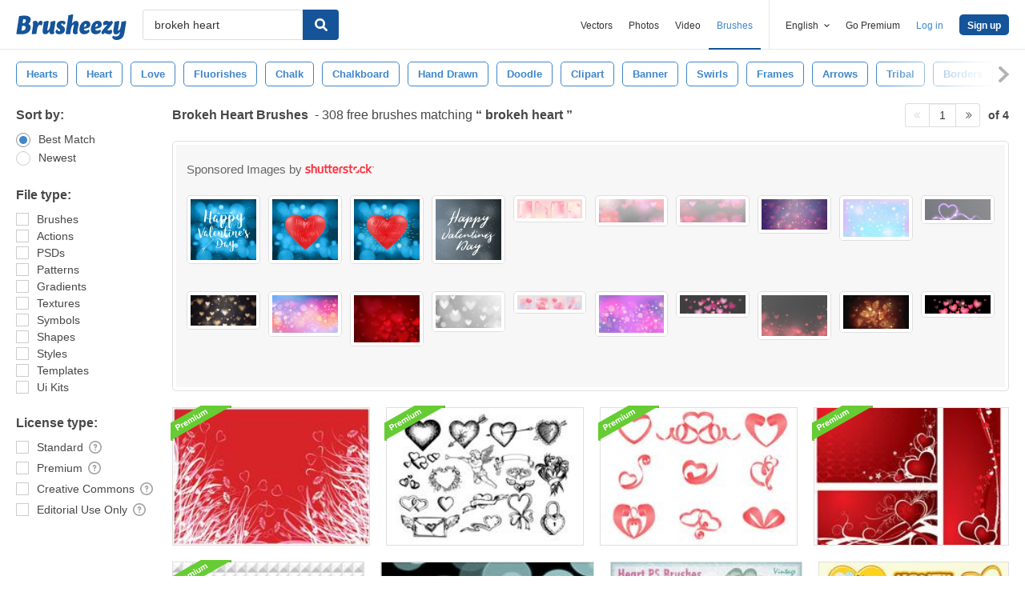

--- FILE ---
content_type: text/plain;charset=UTF-8
request_url: https://c.pub.network/v2/c
body_size: -263
content:
4e510aab-1b7a-4a68-a6ce-0ebedfbc97bc

--- FILE ---
content_type: text/plain;charset=UTF-8
request_url: https://c.pub.network/v2/c
body_size: -112
content:
529b4eb9-0bb5-4379-8fe4-1a47e623bde1